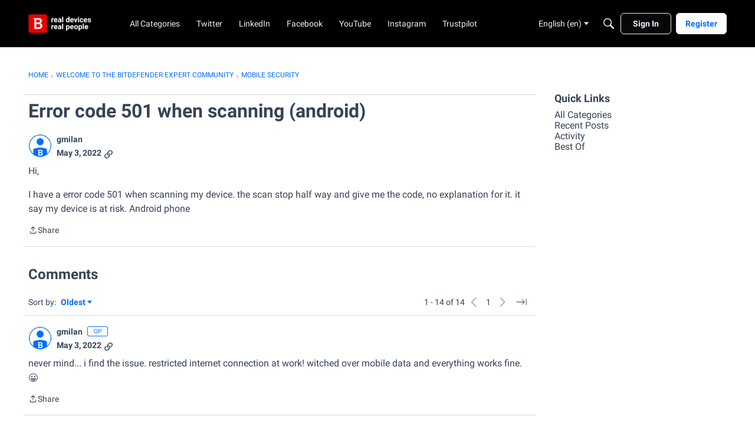

--- FILE ---
content_type: application/x-javascript
request_url: https://community.bitdefender.com/dist/v2/layouts/chunks/addons/knowledge/GuideOverviewAsset.Dge96qOd.min.js
body_size: 375
content:
import{r as u,j as e}from"../../../vendor/vendor/react-core.BgLhaSja.min.js";import{a as k,u as I,K as N}from"./KnowledgeBases.context.CzA_H3Db.min.js";import{c as A}from"./Articles.context.BA0FaeVk.min.js";import{N as y,E as D,a as j}from"./Navigation.BwgK1KF9.min.js";import{u as R,N as K}from"./Navigation.context.Co8CHY6e.min.js";import{N as h,K as p}from"./SiteNavContext.DZRpr4aH.min.js";import{L as v}from"../../../entries/layouts.VoFs29CL.min.js";import{H as E}from"../../HomeWidgetContainer.agMKjFdl.min.js";function O(o){const{activeRecord:a,navigationFlat:s,navigationFlatApiParams:n,containerOptions:r}=o,d=k().knowledgeBase,{knowledgeBaseID:w}=d,{query:{data:f,status:c,error:i}}=R(w,n,s),g=f??[],m=u.useMemo(()=>h.normalizeData(g),[g]),x=A();async function B(t){t.recordType===p.ARTICLE&&await x(t.recordID)}const C=u.useMemo(()=>{const t=p.CATEGORY+d.rootCategoryID;return K.selectChildren(m,t)},[m]);return c===v.LOADING?e.jsx(y,{}):c===v.ERROR?e.jsx(D,{message:i==null?void 0:i.message}):e.jsx(E,{options:r,children:e.jsx(j,{navigationItems:C,activeRecord:a,onItemHover:B,clickableCategoryLabels:!0})})}function S(o){const{knowledgeBase:a,knowledgeBaseApiParams:s,...n}=o,{knowledgeBaseID:r}=a,{query:{data:l}}=I(r,s,a);return e.jsx(N,{knowledgeBase:l,children:e.jsx(O,{...n})})}export{O as GuideOverviewAssetContents,S as default};


--- FILE ---
content_type: application/x-javascript
request_url: https://community.bitdefender.com/dist/v2/layouts/entries/addons/groups/layouts.DcZ2c5Tm.min.js
body_size: 2541
content:
const __vite__mapDeps=(i,m=__vite__mapDeps,d=(m.f||(m.f=["../../../chunks/addons/openapi-embed/layouts._xHqySZ2.css"])))=>i.map(i=>d[i]);
var f=Object.defineProperty;var _=(e,t,n)=>t in e?f(e,t,{enumerable:!0,configurable:!0,writable:!0,value:n}):e[t]=n;var u=(e,t,n)=>_(e,typeof t!="symbol"?t+"":t,n);import{l as C,R as L,c as y,d as R,u as b,e as S,s as g,L as o,f as d,g as N,i as w,j as O,p as U,k as $,m as G,n as x,_ as v,q as B}from"../../layouts.VoFs29CL.min.js";import{p as V,m as D}from"../../../vendor/vendor/redux.D4LK-I4W.min.js";import{p as h,A as j,q,r as m,j as I,R as F}from"../../../vendor/vendor/react-core.BgLhaSja.min.js";import"../../../chunks/addons/dashboard/UserProfiles.slice.Ddx2bUhO.min.js";import"../../../chunks/addons/dashboard/Table.variables.BgQKNOWp.min.js";import"../../../chunks/addons/dashboard/StackableTable.classes.4HuV2Vob.min.js";const l=C.actionCreatorFactory("@@events"),i=class i extends L{constructor(){super(...arguments);u(this,"getEventList",n=>{const r=y(i.getEventListACs,async()=>{const a=await this.api.get("/events",{params:{...n,expand:!0}}),s=R.parseHeaders(a.headers);return{events:a.data,pagination:s}})(n);return this.dispatch(r)});u(this,"getEventParentRecord",n=>{const r=y(i.getEventParentRecord,async()=>{if(n.parentRecordType==="category"){const a=await this.api.get(`/categories/${n.parentRecordID}`),{data:s}=a;return{name:s.name,breadcrumbs:s.breadcrumbs,parentRecordID:s.categoryID,parentRecordType:"category",url:s.url,description:s.description,bannerUrl:s.bannerUrl,iconUrl:s.iconUrl}}else{const a=await this.api.get(`/groups/${n.parentRecordID}`),{data:s}=a;return{name:s.name,breadcrumbs:s.breadcrumbs,parentRecordID:s.groupID,parentRecordType:"category",url:s.url,description:s.description,bannerUrl:s.bannerUrl,iconUrl:s.iconUrl}}})(n);return this.dispatch(r)});u(this,"clearDeleteStatus",this.bindDispatch(i.clearDeleteStatusAC));u(this,"deleteEvent",n=>{const r=y(i.deleteEvent_ACS,async()=>(await this.api.delete(`/events/${n}`)).data)({eventID:n});return this.dispatch(r)})}};u(i,"DEFAULT_LIMIT",30),u(i,"getEventListACs",l.async("GET_EVENT_LIST")),u(i,"getEventParentRecord",l.async("GET_EVENT_PARENT_RECORD")),u(i,"deleteEvent_ACS",l.async("DELETE_EVENT")),u(i,"clearDeleteStatusAC",l("CLEAR_DELETE_STATUS"));let c=i;function P(){return b(c)}const k={eventsLists:{},eventParentRecords:{},eventsByID:{},partipateStatusByEventID:{},deleteStatusesByID:{}},M=V(S.reducerWithInitialState(k).case(c.getEventListACs.started,(e,t)=>{const n=g(t);return e.eventsLists[n]={status:o.LOADING},e}).case(c.getEventListACs.done,(e,t)=>{const n=g(t.params);return e.eventsLists[n]={status:o.SUCCESS,data:t.result},e}).case(c.getEventListACs.failed,(e,t)=>{const n=g(t.params);return e.eventsLists[n].status=o.ERROR,e.eventsLists[n].error=t.error,e}).case(c.getEventParentRecord.started,(e,t)=>{const n=t.parentRecordType+t.parentRecordID;return e.eventParentRecords[n]={status:o.LOADING},e}).case(c.getEventParentRecord.done,(e,t)=>{const{params:n}=t,r=n.parentRecordType+n.parentRecordID;return e.eventParentRecords[r]={status:o.SUCCESS,data:t.result},e}).case(c.getEventParentRecord.failed,(e,t)=>{const{params:n}=t,r=n.parentRecordType+n.parentRecordID;return e.eventParentRecords[r].status=o.ERROR,e.eventParentRecords[r].error=t.error,e}).case(c.deleteEvent_ACS.started,(e,t)=>(e.deleteStatusesByID[t.eventID]={status:o.LOADING},e)).case(c.deleteEvent_ACS.done,(e,t)=>(e.deleteStatusesByID[t.params.eventID]={status:o.SUCCESS},e)).case(c.deleteEvent_ACS.failed,(e,t)=>(e.deleteStatusesByID[t.params.eventID]={status:o.ERROR,error:t.error},e)).case(c.clearDeleteStatusAC,(e,t)=>(e.deleteStatusesByID[t.eventID]={status:o.PENDING},e))),Q=30,p="/events",T={getEvent:async function(e,t){return(await d.get(`${p}/${e}`,{params:t})).data},postEvent:async function(e){return(await d.post(p,e)).data},getEditEvent:async function(e){return(await d.get(`${p}/${e}/edit`)).data},patchEvent:async function(e,t){return(await d.patch(`${p}/${e}`,t)).data},postEventAttendance:async function(e,t){return(await d.post(`${p}/${e}/participants`,{eventID:e,...t})).data},getEventAttendeesCsv:async function(e,t){var r;return(await d.get(`${p}/${e}/participants.csv`,{params:{...t,expand:!0,attending:(r=t.attending)==null?void 0:r.join(",")}})).data},getEventParticipantsByAttendanceType:async function(e,t,n){var s;const r=await d.get(n??`${p}/${e}/participants`,{params:{...t,expand:!0,limit:Q,attending:(s=t.attending)==null?void 0:s.join(",")}});return{eventID:e,attending:t.attending,participants:r.data,pagination:R.parseHeaders(r.headers)}},putNotifyUpdate:async function(e){await d.put(`${p}/${e}/notify-update`)}};function se(){return D(e=>e.events)}function re(e){const t=P(),n=g(e),r=D(s=>s.events.eventsLists[n]??{status:o.PENDING}),{status:a}=r;return m.useEffect(()=>{[o.PENDING].includes(a)&&t.getEventList(e)},[a,t,n]),r}function ae(e){const t=P(),{parentRecordID:n,parentRecordType:r}=e,a=D(E=>E.events.eventParentRecords[r+n]??{status:o.PENDING}),{status:s}=a;return m.useEffect(()=>{[o.PENDING].includes(s)&&t.getEventParentRecord({parentRecordID:n,parentRecordType:r})},[s,t,n,r]),a}function oe(e,t=T){const n=j(),{postEventAttendance:r}=t;return q({mutationKey:["postEventAttendance",{eventID:e}],mutationFn:async s=>await r(e,s),onSuccess:async()=>{await n.invalidateQueries(["getEvent",{eventID:e}]),await n.resetQueries(["getEventParticipantsByAttendanceType",{eventID:e}])},onError:s=>{throw new Error(s.message)}}).mutateAsync}function H(e,t,n){return h({queryKey:["getEvent",{eventID:e,apiParams:t}],initialData:n,keepPreviousData:!0,queryFn:async()=>await T.getEvent(e,t),retry:!1})}const A=F.createContext({event:{},invalidateEvent:()=>{}});function ce(){return m.useContext(A)}function K(e){const t=H(e.event.eventID,e.eventApiParams,e.event),n=t.data;return I.jsx(A.Provider,{value:{event:t.data??e.event,invalidateEvent:t.refetch},children:I.jsx(N,{recordType:"event",recordID:n.eventID,categoryID:n.parentRecordType==="group"?-1e4:n.parentRecordID,url:n.url,insertUserID:n.insertUserID,dateInserted:n.dateInserted,currentPage:e.initialPage,permissionsOverrides:n.permissions,children:e.children})})}function W(e,t=!0,n){return h({queryFn:async()=>(await d.get(`/groups/${e.groupID}`,{params:{}})).data,keepPreviousData:!0,queryKey:["fetchGroupByID",e],enabled:t,initialData:n})}const z=w("featureFlags.customLayout.event.Enabled",!1);z&&O(["/events/:eventID(\\d+)(-[^/]+)?/p:page(\\d+)","/events/:eventID(\\d+)(-[^/]+)?","/events/comment/:commentID(\\d+)"],e=>{const{location:t}=e,r=U(t.search.substring(1)).sort??null;if("commentID"in e.match.params){const a=parseInt(e.match.params.commentID);return{layoutViewType:"event",recordType:"comment",recordID:a,params:{commentID:a,sort:r}}}else{const a=parseInt(e.match.params.eventID),s=parseInt(e.match.params.page??"1");return{layoutViewType:"event",recordType:"event",recordID:a,params:{eventID:a,page:s,sort:r}}}});$("events",M);G("EventDetailsContextProvider",K);x({EventEventsWidget:()=>v(()=>import("../../../chunks/addons/groups/EventEventsWidget.9xxsTjgZ.min.js"),__vite__mapDeps([0]),import.meta.url),EventTitleAsset:()=>v(()=>import("../../../chunks/addons/groups/EventTitleAsset._2EpS6k-.min.js").then(e=>e.i),__vite__mapDeps([0]),import.meta.url),EventDetailsAsset:()=>v(()=>import("../../../chunks/addons/groups/EventDetailsAsset.8a0q1B7T.min.js"),__vite__mapDeps([0]),import.meta.url),EventDescriptionAsset:()=>v(()=>import("../../../chunks/addons/groups/EventDescriptionAsset.DsflVEiu.min.js"),__vite__mapDeps([0]),import.meta.url),EventParticipantsAsset:()=>v(()=>import("../../../chunks/addons/groups/EventParticipantsAsset.CtKZahH_.min.js"),__vite__mapDeps([0]),import.meta.url)});B.registerOptionalRecordData({key:"fetchGroupByID",fn:W});const ie=Object.freeze(Object.defineProperty({__proto__:null},Symbol.toStringTag,{value:"Module"}));export{T as E,se as a,ce as b,oe as c,c as d,re as e,ae as f,ie as l,P as u};


--- FILE ---
content_type: application/x-javascript
request_url: https://community.bitdefender.com/dist/v2/layouts/chunks/addons/vanilla/CommentEditor.D-9zMQic.min.js
body_size: 861
content:
import{i as s,r as i,j as e}from"../../../vendor/vendor/react-core.BgLhaSja.min.js";import{a1 as P,ci as w,c_ as I,cu as y,I as R,a4 as S,ae as T,ar as A,t as C,a9 as B,aX as D,c$ as M}from"../../../entries/layouts.VoFs29CL.min.js";const k=P(()=>({editorPostActions:s({display:"flex",alignItems:"center",justifyContent:"flex-end",width:"100%",gap:12,marginTop:12,flexWrap:"wrap"},"label:CommentEditor-classes-editorPostActions"),draftMessage:s({marginRight:"auto","@media (max-width: 600px)":{marginRight:"auto",marginLeft:"auto",flexBasis:"100%",textAlign:"end"}},"label:CommentEditor-classes-draftMessage"),draftIndicator:s({width:24,height:"100%",marginInlineEnd:8,transform:"translateY(2px)"},"label:CommentEditor-classes-draftIndicator"),previewDisablePointerEvents:s({pointerEvents:"none"},"label:CommentEditor-classes-previewDisablePointerEvents"),draftHeaderWrapper:s({display:"flex",alignItems:"baseline",justifyContent:"space-between",flexDirection:"column"},"label:CommentEditor-classes-draftHeaderWrapper"),title:s({flexShrink:0,marginBlockEnd:0},"label:CommentEditor-classes-title"),editorSpacing:s({marginBlockStart:12},"label:CommentEditor-classes-editorSpacing"),errorMessages:s({marginBlockStart:0,marginBlockEnd:16},"label:CommentEditor-classes-errorMessages")})),L=i.forwardRef(function(t,c){const{initialValue:d,value:a,onValueChange:m,onPublish:f,publishLoading:o,editorKey:h,draftLastSaved:u,className:b,postLabel:g,initialFormat:v,showConversionNotice:p,onConversionNoticeConfirm:j}=t,r=k.useAsHook(),l=i.useRef(null),x=i.useRef(null);return i.useImperativeHandle(c,()=>({focusCommentEditor:()=>{l.current?l.current.focusEditor():w("Editor ref not available")},formRef:x})),e.jsxs("form",{className:b,onSubmit:async n=>{n.preventDefault(),n.stopPropagation(),a&&M(a)&&f(a)},ref:x,children:[t.title&&e.jsx("div",{className:r.draftHeaderWrapper,children:t.title}),e.jsx(I,{ref:l,containerClasses:t.containerClasses,autoFocus:t.autoFocus,initialFormat:v,initialContent:d??a,onChange:n=>{m(n)},isPreview:t.isPreview,inEditorContent:e.jsx(e.Fragment,{children:u&&e.jsx("span",{className:r.draftIndicator,children:e.jsx(y,{label:e.jsx(S,{source:"Draft saved <0/>",c0:e.jsx(T,{timestamp:u.toUTCString(),mode:"relative"})}),children:e.jsx("span",{children:e.jsx(R,{icon:"data-checked"})})})})}),showConversionNotice:p,onConversionNoticeConfirm:j},h),e.jsxs("div",{className:r.editorPostActions,children:[t.tertiaryActions,e.jsx(A,{disabled:o||p,submit:!0,buttonType:B.PRIMARY,children:o?e.jsx(D,{}):g?C(g):C("Post Comment")})]})]})});export{L as C,k as c};


--- FILE ---
content_type: application/x-javascript
request_url: https://community.bitdefender.com/dist/v2/layouts/chunks/addons/vanilla/CommentEdit.i9WPmlri.min.js
body_size: 538
content:
import{r as o,q as E,j as t}from"../../../vendor/vendor/react-core.BgLhaSja.min.js";import{al as j,ci as v,t as a,ar as D,a9 as F}from"../../../entries/layouts.VoFs29CL.min.js";import{c as N,C as A}from"./CommentEditor.D-9zMQic.min.js";import{C as L}from"./CommentsApi.D58G9AyM.min.js";function I(e){const{comment:u,commentEdit:l}=e,C=N(),[d,f]=o.useState(),i=l.format,y=i!=="rich2"?u.body:l.body,[b,x]=o.useState(i!=="rich2"),{addToast:g}=j(),S=s=>s.hasOwnProperty("commentID"),c=E({mutationFn:async s=>{var h;const n=await L.patch(u.commentID,s).catch(r=>(v("Error updating comment",r),g({body:t.jsx(t.Fragment,{children:r.message?r.message:a("Something went wrong updating this comment.")}),dismissible:!0,autoDismiss:!1}),null));if(n){if(!S(n))return g({body:a("Your comment will appear after it is approved."),dismissible:!0,autoDismiss:!1}),n;f(void 0),e.onSuccess&&await((h=e.onSuccess)==null?void 0:h.call(e,n))}return n}}),m=o.useRef(null);o.useLayoutEffect(()=>{m.current&&m.current.focusCommentEditor()},[]);const w=async()=>{await c.mutateAsync({body:JSON.stringify(d),format:"rich2"})};return t.jsx(t.Fragment,{children:t.jsx(A,{className:C.editorSpacing,ref:m,title:t.jsx(t.Fragment,{}),editorKey:2,initialFormat:i,initialValue:y,value:d,onValueChange:f,postLabel:a("Save"),onPublish:async()=>{await w()},showConversionNotice:b,onConversionNoticeConfirm:()=>{x(!1)},publishLoading:c.isLoading,tertiaryActions:t.jsx(t.Fragment,{children:t.jsx(D,{onClick:()=>{var s;(s=e.onClose)==null||s.call(e)},disabled:c.isLoading,buttonType:F.STANDARD,children:a("Cancel")})}),autoFocus:!0})})}export{I as C};


--- FILE ---
content_type: application/x-javascript
request_url: https://community.bitdefender.com/dist/v2/layouts/chunks/addons/vanilla/CommentsBulkActionsContext.C-kqbDww.min.js
body_size: 3838
content:
import{j as P,r as d,R as ne,i as De}from"../../../vendor/vendor/react-core.BgLhaSja.min.js";import{bc as se,Y as oe,t as H,cg as Te,aw as b,a4 as ge,bW as Se,ch as Be,ci as ke,f as Ae,cj as Ie,al as we,ck as Re,cl as xe,i as Pe,cm as ve,cn as $e}from"../../../entries/layouts.VoFs29CL.min.js";import{f as Ee}from"../../vendor/lodash.CM-NTfHi.min.js";import{C as te}from"./CommentsApi.D58G9AyM.min.js";function be(r){const{selectedIDs:c,categoryID:A,handleBulkSplit:y,handleBulkDelete:k,handleSelectionClear:x,additionalBulkActions:p,setAction:I}=r,{hasPermission:w}=se(),m=w("discussions.add",{resourceType:"category",resourceID:A,mode:oe.RESOURCE_IF_JUNCTION})||w("curation.manage"),a=p==null?void 0:p.map(i=>({action:i.action,notAllowed:!w(i.permission),handler:()=>I==null?void 0:I(i.action),notAllowedMessage:H(i.notAllowedMessage)}));return P.jsx(Te,{handleSelectionClear:x,selectionMessage:P.jsx(ge,{source:"You have selected <0/> comments.",c0:c.length}),bulkActionsButtons:[{action:b.SPLIT,notAllowed:!m,handler:y,notAllowedMessage:H("You don't have required permission to split selected comments.")},{action:b.DELETE,notAllowed:!w("comments.delete"),handler:k,notAllowedMessage:H("You don't have required permission to delete selected comments.")},...a||[]]})}function Ne(r){const{selectableCommentIDs:c,checkedCommentIDs:A,addCheckedCommentsByIDs:y,removeCheckedCommentsByIDs:k}=r,x=c.length>0&&Ee(c,A).length===c.length;return P.jsx(Se,{label:H("Select All"),hideLabel:!0,checked:x,disabled:(c==null?void 0:c.length)===0,className:r.className,onChange:p=>{p.target.checked?y(c):k(c)}})}const B=r=>r.type==="comment",G=r=>r.type==="hole",re=r=>r.type==="reply",Le=r=>r.filter((c,A,y)=>{if(B(c))return y.findIndex(k=>{if(B(c)&&B(k))return k.commentID===c.commentID})===A;if(G(c)||re(c))return!0}),Oe=r=>r.type==="comment"?r.commentID:r.type==="hole"?r.holeID:r.replyID,ce=ne.createContext({threadDepthLimit:1,threadStructure:[],commentsByID:{},getComment:()=>{},updateComment:()=>{},updateCommentList:()=>{},addToThread:async()=>{},collapseThreadAtPath:async()=>{},lastChildRefsByID:{},addLastChildRefID:()=>{},currentReplyFormRef:void 0,showReplyForm:()=>{},switchReplyForm:()=>{},addReplyToThread:()=>{},removeReplyFromThread:()=>{},showOPTag:void 0,authorBadges:void 0,constructReplyFromComment:()=>({}),collapsedThreadPartialsByPath:void 0,selectableCommentIDs:[],onMutateSuccess:void 0});function Me(){return d.useContext(ce)}const He=d.memo(function(c){const{children:A,threadDepthLimit:y=3,showOPTag:k,authorBadges:x,commentApiParams:p,CommentActionsComponent:I,onMutateSuccess:w}=c,[m,a]=d.useState(c.threadStructure),[i,N]=d.useState({}),[D,T]=d.useState(c.commentsByID),[L,_]=d.useState({}),v=(e,n,t)=>e.type==="hole"?{...e,holeID:`${n}-${e.offset}`,path:t}:e.type==="comment"&&e.children?{...e,path:!t&&e.depth===1?e.commentID:`${t}.${e.commentID}`,children:e.children.map(s=>{const o=t?`${t}.${s.parentCommentID}`:s.parentCommentID;return v(s,e.commentID,o)})}:e;d.useEffect(()=>{const e=c.threadStructure.map(n=>v(n,null));a(e)},[c.threadStructure]),d.useEffect(()=>{T(e=>({...e,...c.commentsByID}))},[c.commentsByID]);const E=e=>D==null?void 0:D[e],M=async(e,n)=>{if(n)T(t=>e in t?{...t,[e]:{...t[e],...n}}:{...t,[e]:n});else try{const t={expand:(p==null?void 0:p.expand)??[],quoteParent:!1},s=await te.get(e,t);T(o=>({...o,[e]:{...o[e],...s}}))}catch{const s={...D};delete s[e],T(s);const o=J(m,[e]);a(o)}},F=async(e,n)=>{const t={expand:(p==null?void 0:p.expand)??[]},s={...D};let o=[...m];const S=n.bulkAction===b.SPLIT||n.bulkAction===b.DELETE&&n.deleteMethod===Be.FULL?[]:await te.getList(e,t);S.length>0?(S.forEach(h=>{s[h.commentID]&&(s[h.commentID]={...s[h.commentID],...h})}),T(s)):(e.forEach(h=>{delete s[h]}),o=J(o,e),T(s),a(o))},W=async e=>(await Ae(e)).data,C=e=>{const{path:n,initialThreadStructure:t,partial:s,initialPath:o,replace:u=!1,preserveHoles:S=!1,preserveReply:h=!0,type:U="append"}=e,fe=["comment",...h?["reply"]:[],...S?["hole"]:[]].flat();let j=`${n}`.split(".");return t.map(f=>{var Z;if(j.length>0&&B(f)&&String(f.commentID)==j[0]){if(j.shift(),j.length>0)return f.children=C({...e,initialThreadStructure:f.children??[],path:j.join("."),initialPath:o??n}),f;if(!u){const K=[((Z=f.children)==null?void 0:Z.filter(z=>fe.includes(z.type)))??[]];U==="append"?K.push(s):K.unshift(s);const Ce=Le(K.flat()).map(z=>v(z,f.commentID,o??n));return f.children=Ce,f}return f.children=s.map(ee=>v(ee,f.commentID,o??n)),f}return f})},Y=async(e,n)=>{if(n){let t;i[n]?t={threadStructure:i[n],commentsByID:{}}:(t=await W(e).catch(o=>{throw o}),T(o=>({...o,...t.commentsByID})));const s=C({path:n,initialThreadStructure:m,partial:t.threadStructure});a(s)}else ke("No path provided to updateThread")},l=(e,n)=>{let t=e,s;return n.forEach(o=>{const u=B(o),S=u?`${o==null?void 0:o.commentID}`==t[0]:!1;u&&S&&(t.length>1?(t.shift(),t.length>0&&o.children?s=l(t,o.children):s=o.children):(t.shift(),s=B(o)?o.children:[]))}),s},$=(e,n)=>{const t=C({path:e,initialThreadStructure:m,partial:n,replace:!0});a(t)},O=e=>e.reduce((n,t)=>{const s=B(t),o=G(t);if(s){const u=D[t.commentID].insertUser,S=O(t.children??[]),h=n.some(U=>U.userID===u.userID);if(u&&!h)return[...n,u,S].flat()}return o?[...n,...t.insertUsers]:n},[])??[],Q=e=>e.reduce((n,t)=>{const s=B(t),o=G(t);return s?n+1+Q(t.children??[]):o?n+t.countAllComments:n},0),ae=(e,n)=>{const t=O(e),s=Q(e);return{type:"hole",parentCommentID:e[0].parentCommentID,depth:e[0].depth+1,offset:0,insertUsers:t.slice(0,5),countAllComments:s,countAllInsertUsers:t.length,apiUrl:n,path:n}},ie=async e=>new Promise(n=>{let t=`${e}`.split(".");const s=l(t,m),o=s==null?void 0:s.find(u=>u.type==="reply");if(s){N(h=>({...h,[e]:s.filter(U=>U.type!=="reply")}));const u=ae(s,e);$(e,o?[o,u]:[u])}n()}),ue=(e,n)=>{_(t=>({...t,[e]:n}))},V=e=>({type:"reply",parentCommentID:e.commentID,depth:e.depth+1,path:String(e.path),replyID:`reply-${e.commentID}`,replyingTo:D[e.commentID].insertUser.name}),g=d.useRef(null),X=(e,n)=>{const t=String(e.path);if(!!!g.current||g.current&&g.current.replyID==`reply-${e.commentID}`){const o=[V(e)];return re(o[0])&&(g.current=o[0]),C({path:t,initialThreadStructure:n,partial:o,preserveHoles:!0,type:"prepend"})}return n},q=(e,n,t=!0)=>{const s=`${e.path}`.split("."),o=l(s,n);if(o){const u=o.filter(h=>h.type!=="reply"),S=C({path:`${e.path}`,initialThreadStructure:n,partial:u,replace:!0});return t&&(g.current=null),S}return n},de=e=>{var n;if(!((n=e.children)!=null&&n.some(t=>t.type==="reply"))){const t=X(e,m);a(t)}},me=e=>{if(g.current&&g.current.replyID!==`reply-${e.commentID}`){const n=q(g.current,m),t=X(e,n);a(t)}},pe=(e,n=!0)=>{const t=q(e,m,n);a(t)},he=(e,n,t=!1)=>{const s={type:"comment",parentCommentID:e.parentCommentID,depth:e.depth,commentID:n.commentID,path:`${e.path}.${n.commentID}`};let o=C({path:`${e.path}`,initialThreadStructure:m,partial:[s],type:"prepend",replace:!1,preserveHoles:!0,preserveReply:!1});!t&&g.current&&(o=q(g.current,o)),M(n.commentID,n),a(o)},ye=d.useMemo(()=>{const e=[];function n(t){t.forEach(s=>{B(s)&&(e.push(s.commentID),s.children&&n(s.children))})}return n(m),e},[m]),J=(e,n)=>e.filter(t=>B(t)&&n.includes(t.commentID)?!1:(B(t)&&t.children&&t.children.length>0&&(t.children=J(t.children,n)),!0));return P.jsx(ce.Provider,{value:{threadDepthLimit:y,threadStructure:m,commentsByID:D,getComment:E,addToThread:Y,collapseThreadAtPath:ie,updateComment:M,updateCommentList:F,lastChildRefsByID:L,addLastChildRefID:ue,currentReplyFormRef:g,showReplyForm:de,switchReplyForm:me,addReplyToThread:he,removeReplyFromThread:pe,showOPTag:k,authorBadges:x,constructReplyFromComment:V,collapsedThreadPartialsByPath:i,selectableCommentIDs:ye,CommentActionsComponent:I,onMutateSuccess:w},children:A})}),le=ne.createContext({checkedCommentIDs:[],discussionID:void 0,addCheckedCommentsByIDs:()=>{},removeCheckedCommentsByIDs:()=>{},optionalPostTypes:[],canUseAdminCheckboxes:!1,handleMutateSuccess:async()=>{}});function We(){return d.useContext(le)}R.postTypes=[];R.registerPostType=r=>{R.postTypes.push(r)};R.additionalBulkActions=[];R.registerBulkAction=r=>{R.additionalBulkActions.push(r)};function R(r){const{children:c,setSelectAllCommentsCheckbox:A}=r,y=Ie(),{addToast:k,removeToast:x,updateToast:p}=we(),I=Re(),{selectableCommentIDs:w,updateCommentList:m}=Me(),a=`${y.recordType}/${y.recordID}`,[i,N]=xe(`${I==null?void 0:I.userID}_checkedCommentIDs_${a}`,[]),{hasPermission:D}=se(),T=y.recordType==="discussion"&&Pe("ui.useAdminCheckboxes",!1)&&(D(["comments.edit","comments.delete"],{resourceType:"category",resourceID:y.categoryID,mode:oe.RESOURCE_IF_JUNCTION})||D("community.moderate"));d.useEffect(()=>{if(T){const l={selectableCommentIDs:r.selectableCommentIDs??w,checkedCommentIDs:i,addCheckedCommentsByIDs:M,removeCheckedCommentsByIDs:F,className:De({"&&":{marginBottom:6}},"label:CommentsBulkActionsContext-className")};A(P.jsx(Ne,{...l}))}},[T,w,i]);const[L,_]=d.useState({}),[v,E]=d.useState(null),M=l=>{N([...new Set([...i,...Array.isArray(l)?l:[l]])])},F=l=>{N($=>$.filter(O=>!(Array.isArray(l)?l:[l]).includes(O)))},W=()=>{N([])},C=d.useMemo(()=>i.length>0?P.jsx(be,{selectedIDs:i,handleSelectionClear:W,handleBulkDelete:()=>E(b.DELETE),handleBulkSplit:()=>E(b.SPLIT),categoryID:y.categoryID,additionalBulkActions:R.additionalBulkActions,setAction:E}):null,[i]);d.useEffect(()=>{const l=L[`action_${a}`];C&&!l?_({[`action_${a}`]:k({persistent:!0,body:C,className:ve().bulkActionsToast})}):p(l,{body:C}),!C&&l&&(x(l),_($=>({...$,[`action_${a}`]:null})))},[C,a]),d.useEffect(()=>()=>{x(L[`action_${a}`])},[L]);const Y=async l=>{await new Promise($=>setTimeout($,100)),r.onBulkMutateSuccess?await r.onBulkMutateSuccess():await m(i,{bulkAction:v,deleteMethod:l}),F(i)};return P.jsxs(le.Provider,{value:{checkedCommentIDs:i,addCheckedCommentsByIDs:M,removeCheckedCommentsByIDs:F,optionalPostTypes:R.postTypes,canUseAdminCheckboxes:T,handleMutateSuccess:Y},children:[P.jsx($e,{action:v,setAction:E,recordType:"comment",additionalBulkActions:R.additionalBulkActions}),c]})}export{R as C,He as N,We as a,G as b,Oe as g,re as i,Me as u};


--- FILE ---
content_type: application/x-javascript
request_url: https://community.bitdefender.com/dist/v2/layouts/chunks/addons/vanilla/CommentThreadAsset.nested.I-tUNziS.min.js
body_size: 8635
content:
import{x as Ee,r as c,j as e,i as O,o as $e,l as J,q as _e}from"../../../vendor/vendor/react-core.BgLhaSja.min.js";import{cx as Ye,bc as Re,cj as se,aT as Ie,aU as Qe,t as j,cS as me,fu as Pe,Y as Ae,c7 as qe,fp as Ke,X as Xe,a1 as Ge,ai as q,aj as K,I as ge,fv as Oe,fw as I,fx as Le,fy as Te,fz as Me,aX as fe,cL as De,al as Je,cA as ke,aV as Ze,cH as xe,am as et,fq as le,fr as tt,fa as st,fs as ot,fA as at,ar as Ce,a9 as ye,ci as nt,dM as Be,a4 as de,a3 as rt,cM as it,aF as ct,O as lt,Q as mt,bg as dt,aS as ut,cT as ht,fm as Ue,fB as we,b$ as ft,co as Ct,fC as yt,cW as bt,an as pt,cZ as be,ao as gt,aa as xt,ab as It,cz as Tt,c6 as Dt}from"../../../entries/layouts.VoFs29CL.min.js";import{u as wt,a as jt}from"./Comments.hooks.aueG_Cbm.min.js";import{z as ae}from"../../vendor/lodash.CM-NTfHi.min.js";import{C as Fe,u as ne,i as Nt,b as Pt,g as St,N as vt}from"./CommentsBulkActionsContext.C-kqbDww.min.js";import{C as ue}from"./DeleteCommentsForm.CkTrBOhn.min.js";import{C as Se}from"./CommentsApi.D58G9AyM.min.js";import{c as Et,C as Rt}from"./CommentEditor.D-9zMQic.min.js";import{M as At}from"../../MentionsContext.D-XWdIEW.min.js";import{H as Ot}from"../../HomeWidgetContainer.agMKjFdl.min.js";import{L as Lt}from"../../List.OA4_3MeV.min.js";function Ve(s){const t=Ye(),{hasPermission:n}=Re(),a=se(),r={resourceType:"category",resourceID:a.categoryID,mode:Ae.RESOURCE_IF_JUNCTION},{getCalcedHashOffset:d}=Ie(),o=Ee().hash;c.useLayoutEffect(()=>{Qe(d())},[o]);const C=s.renderTitle??!0,x=a.recordType==="event"?j("event"):j("post");return e.jsxs(Ot,{className:O({"&&":{marginTop:0}},"label:CommentThreadAsset-common-recordTerm"),depth:2,title:C?e.jsxs(e.Fragment,{children:[e.jsx("span",{children:s.title??j("Comments")})," ",a.closed&&e.jsx(Ke,{className:t.closedTag,preset:Xe.GREYSCALE,children:j("Closed")})]}):void 0,description:s.description,subtitle:s.subtitle,options:{...s.containerOptions,isGrid:!1},extraHeader:s.hasComments&&e.jsxs(qe,{condition:!!s.selectAllCommentsCheckbox,className:t.topPagerWrapper,children:[!!s.selectAllCommentsCheckbox&&s.selectAllCommentsCheckbox,s.topPager]}),children:[s.hasComments?e.jsx(Lt,{options:{itemBox:{borderType:me.SEPARATOR}},children:s.children}):e.jsx("em",{children:Pe.sprintf(n("comments.add",r)?j("Add a comment to this %s."):j("No comments on this %s."),x)}),a.closed&&e.jsx("div",{className:O({marginTop:8,marginBottom:8},"label:CommentThreadAsset-common-borderType"),children:Pe.sprintf(j("This %s has been closed."),x)}),s.bottomPager]})}const Mt=Ge(()=>{const s=q(),t=O({fontSize:s.fonts.size.small,fontWeight:s.fonts.weights.semiBold,color:s.mainColors.primary.toString(),display:"flex",gap:"1em",textTransform:"uppercase"},"label:NewCommentIndicator-styles-root"),n=O({position:"relative",top:"0.3em"},"label:NewCommentIndicator-styles-icon"),a={content:'""',position:"absolute",left:"50%",transform:"translateX(-50%)",width:"35%",height:"3px",borderTopLeftRadius:"10px",borderTopRightRadius:"10px"},r=O({flexGrow:1,display:"inline-block",borderTop:`1px solid ${s.mainColors.primary.toString()}`,marginTop:"0.9em",position:"relative"},"label:NewCommentIndicator-styles-separator"),d=O({boxShadow:`${K.colorOut(q().mainColors.primary.fade(.1))} 0px -4px 3px 0px`,"&::after":{...a,top:"-3px",background:K.colorOut(q().mainColors.primary.fade(.1)),boxShadow:`${K.colorOut(q().mainColors.primary.fade(.1))} 0px -5px 12px 3px`}},"label:NewCommentIndicator-styles-separatorUp"),o=O({boxShadow:`inset ${K.colorOut(q().mainColors.primary.fade(.1))} 0px 4px 3px 0px`,"&::after":{...a,background:K.colorOut(q().mainColors.primary.fade(.1)),boxShadow:`${K.colorOut(q().mainColors.primary.fade(.1))} 0px 5px 12px 3px`}},"label:NewCommentIndicator-styles-separatorDown");return $e({".hide-top-border:before":{borderTop:"none !important"},".hide-bottom-border:after":{borderBottom:"none !important"}}),{root:t,icon:n,separator:r,separatorUp:d,separatorDown:o}});function he(s){const{direction:t="up"}=s,n=Mt(),a=t==="up"?"move-up":"move-down";return e.jsxs("div",{className:J(n.root),children:[e.jsx("span",{className:J(n.separator,t==="up"?n.separatorUp:n.separatorDown)}),e.jsxs("span",{children:[e.jsx(ge,{icon:a,size:"compact",className:n.icon}),j("New comments since last visit")]}),e.jsx("span",{className:J(n.separator,t==="up"?n.separatorUp:n.separatorDown)})]})}function pe(s,t,n){if(t!==I.OLDEST&&t!==I.NEWEST||!s||s.length===0||!n)return s;let a=null;if(t===I.OLDEST){for(const r of s)if(r.dateInserted&&r.dateInserted>n){a=r;break}}else if(t===I.NEWEST)for(let r=s.length-1;r>=0;r--){const d=s[r];if(d.dateInserted&&d.dateInserted>n){a=d;break}}return s.map(r=>({...r,isNewest:r.commentID===(a==null?void 0:a.commentID)}))}function Zt(s){var S,M,F,k;const{dispatchAnalyticsEvent:t}=Oe(),{comments:n,CommentActionsComponent:a}=s,[r,d]=c.useState(s.apiParams),o=r.sort??s.defaultSort??I.OLDEST,[C,x]=c.useState(),H=se(),{url:T,setCurrentPage:y,dateLastViewed:i}=H,m=ae(r,s.apiParams)?n:void 0,[E,W]=c.useState(!!m),{query:u,invalidate:_}=wt(r,E?m:void 0,!0,async()=>{W(!1)}),{data:Y,isSuccess:N}=u??{};c.useEffect(()=>{E||N&&t()},[Y,N]);async function b(){await _(),W(!1)}const{topPager:R,bottomPager:l}=Le(u.data,T,s.defaultSort??I.OLDEST,r.sort,r.page,h=>{d(f=>({...f,sort:h}))},h=>{d(f=>({...f,page:h})),y(h)}),z=(((M=(S=u==null?void 0:u.data)==null?void 0:S.data)==null?void 0:M.length)??0)>0,L=Te();c.useRef(null);const{getCalcedHashOffset:P}=Ie(),p=c.useRef(!1);return c.useEffect(()=>{var h;if((h=u.data)!=null&&h.data&&i&&!p.current){const g=pe(u.data.data,o,i).find(v=>v.isNewest);g&&g.insertUserID!==L&&(p.current=!0,setTimeout(()=>{const v=document.getElementById(`Comment_${g.commentID}`);if(v){const B=P();Me(v,B+50)}},200))}},[u.data,i,o,L]),e.jsxs(Ve,{...s,topPager:R,bottomPager:l,hasComments:z,selectAllCommentsCheckbox:C,children:[u.isLoading&&e.jsx("div",{style:{display:"flex",width:"100%",padding:16},children:e.jsx(fe,{className:O({transform:"scale(2)"},"label:CommentThreadAsset-flat-padding")})}),u.error&&e.jsx(De,{errors:[u.error]}),e.jsx(Fe,{setSelectAllCommentsCheckbox:x,onBulkMutateSuccess:b,selectableCommentIDs:(F=u.data)==null?void 0:F.data.map(h=>h.commentID),children:((k=u.data)==null?void 0:k.data)&&pe(u.data.data,o,i).map((h,f)=>{const g=pe(u.data.data,o,i),v=f>0?g[f-1]:null,B=f<g.length-1?g[f+1]:null,X=h.isNewest&&o===I.OLDEST&&h.insertUserID!==L,Z=h.isNewest&&o===I.NEWEST&&h.insertUserID!==L,ee=(v==null?void 0:v.isNewest)&&o===I.NEWEST&&v.insertUserID!==L,te=(B==null?void 0:B.isNewest)&&o===I.OLDEST&&B.insertUserID!==L,G=J(X&&"hide-top-border",Z&&"hide-bottom-border",ee&&"hide-top-border",te&&"hide-bottom-border");return e.jsxs(c.Fragment,{children:[X&&e.jsx(he,{direction:"down"}),e.jsx(ue,{comment:h,onMutateSuccess:b,actions:a?e.jsx(a,{comment:h,onMutateSuccess:b}):void 0,showOPTag:s.showOPTag,isPreview:s.isPreview,authorBadges:s.authorBadges,className:G}),Z&&e.jsx(he,{direction:"up"})]},h.commentID)})})]})}const He=c.forwardRef(function(t,n){var te,G,D,re;const a=se(),{addToast:r}=Je(),[d,o]=c.useState(new Date().getTime()),[C,x]=c.useState(null),[H,T]=c.useState(null),y=Et(),{draftID:i,draft:m,updateDraft:E,removeDraft:W,enableAutosave:u,disableAutosave:_,autosaveEnabled:Y}=ke(),{addReplyToThread:N,removeReplyFromThread:b,constructReplyFromComment:R}=ne(),l=Nt(t.threadItem)?t.threadItem:R(t.threadItem),z=(te=m==null?void 0:m.attributes)==null?void 0:te.draftMeta,L=!!z&&xe(z),P=!L,p={format:"rich2",body:le},{values:S,setValues:M,submitForm:F,setFieldValue:k}=Ze({initialValues:{...p,...i&&m&&m.recordType===st.COMMENT&&L&&{...p,format:m.attributes.format,body:(m&&m.attributes.format==="rich2"&&typeof m.attributes.body=="string"?et(m.attributes.body):m.attributes.body)??p.body}},onSubmit:async V=>{const{body:U}=V;if(U&&l.parentCommentID&&!ae(U,le)){const A=tt({...V,parentRecordType:a.recordType,parentRecordID:a.recordID,commentPath:l.path,commentParentID:l.parentCommentID});A&&E(A)}},enableReinitialize:!0}),h=((G=S.format)==null?void 0:G.toLowerCase())!=="rich2";async function f(V){const U=Y;M({...S,body:V}),U&&u(),await F()}c.useEffect(()=>{h&&_()},[h]);const[g,v]=c.useState(!1),B=ot(S.body,1200);c.useEffect(()=>{i&&m&&!P&&ae(S.body,le)&&v(!0)},[B]);const X=V=>V.hasOwnProperty("commentID"),Z=_e({mutationKey:["postComment",a.recordType,a.recordID,l==null?void 0:l.parentCommentID],mutationFn:async V=>{var A;x(null),T(null);const U=at(V);if(U){const oe=await Se.post({format:"rich2",parentRecordType:a.recordType,parentRecordID:a.recordID,...i&&{draftID:i},body:U,parentCommentID:`${l==null?void 0:l.parentCommentID}`});if(!X(oe))return r({body:j("Your comment will appear after it is approved."),dismissible:!0,autoDismiss:!1}),oe;const ie=await Se.get(oe.commentID,{expand:["reactions"],quoteParent:!1});return N(l,ie,!!t.skipReplyThreadItem),(A=t.onSuccess)==null||A.call(t),ie}}}),ee=()=>{var U;_(),W()&&((U=t.onCancel)==null||U.call(t)),b(l),v(!1),u()};return e.jsxs(At,{recordID:a.recordID,recordType:a.recordType,children:[e.jsx(Rt,{ref:n,title:e.jsxs(e.Fragment,{children:[t.title??e.jsx(Be,{title:e.jsx(de,{source:"Replying to <0/>",c0:l.replyingTo})}),C&&H&&e.jsx(rt,{className:y.errorMessages,type:"error",stringContents:C.message,icon:e.jsx(it,{}),contents:e.jsx(De,{errors:H})})]}),className:t.className,editorKey:d,initialFormat:(D=m==null?void 0:m.attributes)==null?void 0:D.format,showConversionNotice:h,onConversionNoticeConfirm:async()=>{await k("format","rich2"),await F(),u()},value:S.body,onValueChange:f,onPublish:async V=>{var U;_();try{await Z.mutateAsync(V),W(!0)}catch(A){nt("Error posting comment",A),x(A),T(((U=A==null?void 0:A.errors)==null?void 0:U.body)??null),r({body:e.jsx(e.Fragment,{children:A.message?A.message:j("Something went wrong posting your comment.")}),dismissible:!0,autoDismiss:!1})}u()},publishLoading:Z.isLoading,tertiaryActions:e.jsx(e.Fragment,{children:e.jsx(Ce,{onClick:()=>{ee()},buttonType:ye.TEXT_PRIMARY,disabled:ae(S.body,le)||S.body!==B,children:j("Discard Reply")})}),postLabel:j("Post Comment Reply"),containerClasses:t.editorContainerClasses,draftLastSaved:(re=m==null?void 0:m.attributes)!=null&&re.lastSaved?new Date(m.attributes.lastSaved):void 0}),e.jsx(ct,{title:l.replyingTo?e.jsx(de,{source:"Discard reply to <0/>",c0:l.replyingTo}):j("Discard Reply"),isVisible:g,onCancel:()=>{o(new Date().getTime()),v(!1)},onConfirm:()=>{ee()},confirmTitle:j("Delete Draft"),cancelTitle:j("Restore"),children:j("You have an empty draft saved. Do you want to delete it?")})]})}),kt=()=>{const s=q(),t=O({background:"#F1F1F1"},"label:CommentThreadMobileReply-modalRoot"),n=O({paddingInline:s.spacer.panelComponent,display:"grid",gridTemplateColumns:"1fr",gridTemplateRows:"40px auto auto 50vh"},"label:CommentThreadMobileReply-modalLayout"),a=O({display:"grid",gridTemplateColumns:"32px 1fr",alignItems:"center",marginInlineStart:-s.spacer.panelComponent,"& svg":{transform:"scale(.75)"}},"label:CommentThreadMobileReply-header"),r=O({position:"relative",background:K.colorOut(s.elementaryColors.white),paddingInline:s.spacer.panelComponent,borderRadius:8,marginBottom:16},"label:CommentThreadMobileReply-commentWrapper"),d=O({"--expanded":"calc(45dvh - (40px + 150px))","--collapsed":"100px",background:K.colorOut(s.elementaryColors.white),minHeight:"var(--collapsed)",maxHeight:"var(--expanded)",overflowX:"hidden",overflowY:"auto",height:"var(--expanded)","& .collapsed":{height:"var(--collapsed)"}},"label:CommentThreadMobileReply-editorContainer"),o=O({display:"flex",justifyContent:"center",alignItems:"center",fontSize:16,paddingInline:s.spacer.panelComponent,textAlign:"center",textWrap:"pretty",lineHeight:1.25,color:K.colorOut(s.elementaryColors.almostBlack)},"label:CommentThreadMobileReply-behindKeyboard");return{modalRoot:t,modalLayout:n,header:a,commentWrapper:r,editorContainer:d,behindKeyboard:o,title:O({flexShrink:0,marginBlockEnd:0},"label:CommentThreadMobileReply-title")}};function Bt(s){const{getComment:t}=ne(),n=kt(),a=t(s.threadItem.commentID),r=c.useRef(null),d=()=>{var o;(o=r.current)==null||o.focusCommentEditor()};return c.useEffect(()=>{var o;(o=r.current)==null||o.focusCommentEditor()},[]),e.jsx(lt,{isVisible:s.visibility,exitHandler:()=>{},size:mt.FULL_SCREEN,titleID:"mobile-reply",className:n.modalRoot,children:e.jsxs("section",{className:n.modalLayout,children:[e.jsxs("div",{className:n.header,children:[e.jsx(Ce,{buttonType:ye.ICON,onClick:()=>s.onVisibilityChange(!1),children:e.jsx(dt,{})}),e.jsx(ut,{renderAsDepth:3,children:e.jsx(de,{source:"Posting reply to <0/>",c0:a==null?void 0:a.insertUser.name})})]}),e.jsx("div",{className:n.commentWrapper,children:a&&e.jsx(ht,{maxHeight:100,onToggle:()=>d(),children:e.jsx(ue,{comment:a,readOnly:!0})})}),e.jsx("div",{children:e.jsx(He,{title:e.jsx(Be,{classNames:n.title,depth:3,title:"Your comment"}),editorContainerClasses:n.editorContainer,threadItem:s.threadItem,ref:r,onSuccess:()=>s.onVisibilityChange(!1),onCancel:()=>{s.onVisibilityChange(!1)},skipReplyThreadItem:!0})}),e.jsx("div",{className:n.behindKeyboard,children:e.jsx("p",{children:j("Looks like your keyboard is collapsed, tap on 'Post Comment Reply' to post your comment or tap anywhere in the comment box to bring your keyboard back up.")})})]})})}const Ut=c.memo(function(t){var je;const{hash:n}=Ee(),{threadItem:a}=t,[r,d]=c.useState(!1),{getComment:o,updateComment:C,addToThread:x,collapseThreadAtPath:H,lastChildRefsByID:T,threadDepthLimit:y,currentReplyFormRef:i,showReplyForm:m,switchReplyForm:E,CommentActionsComponent:W,onMutateSuccess:u,constructReplyFromComment:_,removeReplyFromThread:Y}=ne(),{hasPermission:N}=Re(),b=o(t.threadItem.commentID),R=se(),l={mode:Ae.RESOURCE_IF_JUNCTION,resourceType:b==null?void 0:b.parentRecordType,resourceID:(b==null?void 0:b.parentRecordID)??null},z=N("comments.add",l),L=N("discussions.close",l),P=R.closed?L:z,{draftToRemove:p,setDraftToRemove:S}=Ue(),M=we(),F=c.useRef(null),k=ft(F),[h,f]=c.useState(!1),g=c.useCallback(()=>{var Q,Ne;let w=100;if((Q=T[a.commentID])!=null&&Q.current){const ce=(Ne=T[a.commentID].current)==null?void 0:Ne.getBoundingClientRect();ce!=null&&ce.height&&(w=ce.height+50)}const $=Math.ceil((k==null?void 0:k.height)-w);return $<0?12:$+4},[k.height,T,a.commentID]),B=t.threadItem.children&&t.threadItem.children.some(w=>w.type==="hole")&&((je=t.threadItem.children)==null?void 0:je.length)===1,X=B?e.jsx(ge,{icon:"filter-add"}):e.jsx(ge,{icon:"filter-remove"}),Z=()=>{var w;if(d(!0),B){const $=(w=t.threadItem.children)==null?void 0:w.find(Q=>Q.type==="hole");$&&Pt($)&&x($.apiUrl,$.path).then(()=>d(!1))}else H(t.threadItem.path).then(()=>d(!1))},ee=Ct(),[te,G]=c.useState(!1),{draft:D,removeDraft:re}=ke(),V=()=>{var w,$,Q;return D&&(w=D==null?void 0:D.attributes)!=null&&w.draftMeta&&xe(D==null?void 0:D.attributes.draftMeta)?((Q=($=D==null?void 0:D.attributes)==null?void 0:$.draftMeta)==null?void 0:Q.commentParentID)===t.threadItem.commentID:!1},U=()=>{const w=V();ee?D&&!w?f(!0):G(!0):!D&&!(i!=null&&i.current)?m(t.threadItem):D?w?E(t.threadItem):f(!0):E(t.threadItem)};c.useEffect(()=>{t.threadItem.hasOwnProperty("path")&&V()&&m(t.threadItem)},[t.threadItem]),c.useEffect(()=>{var w,$,Q;p&&((w=p==null?void 0:p.attributes)!=null&&w.draftMeta)&&xe(p.attributes.draftMeta)&&((Q=($=p==null?void 0:p.attributes)==null?void 0:$.draftMeta)==null?void 0:Q.commentParentID)===t.threadItem.commentID&&(ee?G(!1):Y(_(t.threadItem),!0),S(null))},[p]);const A={boxOptions:{borderType:me.NONE},showOPTag:t.showOPTag,authorBadges:t.authorBadges,isPreview:t.isPreview,...t.threadItem.depth<=y&&P&&{onReply:()=>U()},onMutateSuccess:async()=>{C(t.threadItem.commentID),await(u==null?void 0:u())},actions:b&&W?e.jsx(W,{comment:b,onMutateSuccess:async()=>{C(t.threadItem.commentID),await(u==null?void 0:u())}}):void 0},oe=t.threadItem.children&&t.threadItem.children.length===1&&t.threadItem.children[0].type==="reply",ie=t.threadItem.children&&t.threadItem.children.length>0,ze=(n==null?void 0:n.toLowerCase())===`#comment_${b==null?void 0:b.commentID}`;return e.jsxs(e.Fragment,{children:[b&&e.jsx(e.Fragment,{children:a.depth<=1?e.jsx(e.Fragment,{children:e.jsx(ue,{comment:b,...A})}):e.jsx(e.Fragment,{children:e.jsx("div",{className:ze?M.childCommentItemPermaLinked:M.childCommentItem,children:e.jsx(ue,{comment:b,...A})})})}),e.jsx("div",{style:{height:"100%"},children:ie&&e.jsxs("div",{className:J(M.childContainer),ref:F,children:[e.jsxs("div",{className:M.descender,children:[e.jsx(Ce,{buttonType:ye.ICON,onClick:()=>Z(),disabled:oe,children:r?e.jsx(fe,{}):X}),e.jsx("svg",{width:2,height:g(),className:M.descenderLine,children:e.jsx("line",{stroke:K.colorOut(q().border.color),strokeWidth:2,x1:"0",y1:"0",x2:"0",y2:g()})})]}),e.jsx("div",{className:J(M.commentChildren),children:e.jsx(We,{threadStructure:t.threadItem.children})})]})}),e.jsx(Bt,{threadItem:t.threadItem,visibility:te,onVisibilityChange:G}),e.jsx(yt,{isVisible:h,setVisibility:w=>f(w),onCancel:()=>f(!1),onConfirm:()=>{D&&S(D),re(),ee?G(!0):i!=null&&i.current?E(t.threadItem):m(t.threadItem),f(!1)}})]})});function Ft(s){const{countAllComments:t,insertUsers:n,countAllInsertUsers:a,apiUrl:r,path:d}=s.threadItem,{addToThread:o}=ne(),[C,x]=c.useState(!1),[H,T]=c.useState(null),y=we(),i=a-n.length;return e.jsxs(Ce,{buttonType:ye.CUSTOM,className:J(y.hole,"hole"),onClick:()=>{x(!0),o(r,d).catch(m=>{T(()=>{const E=[{message:j("Something went wrong. Please try again.")}];return Tt()&&E.push(m),E})}).finally(()=>{x(!1)})},children:[C?e.jsx(fe,{}):e.jsx(bt,{}),e.jsx(pt,{themingVariables:{...be("thread-participants"),sizing:{...be("thread-participants").sizing,width:gt().sizing.xsmall,offset:10},plus:{...be("thread-participants").plus,font:q().fontSizeAndWeightVars("medium")}},data:n,maxCount:5,ItemComponent:m=>e.jsx(xt,{size:It.XSMALL,userInfo:m})}),e.jsx("span",{children:e.jsx(de,{source:"<0/> <1/> more comments",c0:`${i>1?`+ ${i} others in`:""}`,c1:t})}),!!H&&e.jsx(De,{className:y.holeError,errors:H})]})}function Vt(s){var r;const t=we(),{setVisibleReplyFormRef:n}=Ue(),a=c.useRef(null);return c.useEffect(()=>{var d,o;(o=(d=a.current)==null?void 0:d.formRef)!=null&&o.current&&n&&n(a.current.formRef)},[(r=a.current)==null?void 0:r.formRef]),e.jsx("div",{className:t.reply,children:e.jsx(He,{className:t.replyEditor,threadItem:s.threadItem,ref:a})})}const We=c.memo(function(t){const{threadStructure:n,addLastChildRefID:a,showOPTag:r,authorBadges:d,commentsByID:o}=ne(),C=t.threadStructure??n,x=Te(),H=se(),{dateLastViewed:T}=H,y=c.useRef(null);return c.useEffect(()=>{if(y&&y.current){const i=y.current.getAttribute("data-id");i&&a(i,y)}},[C,y]),e.jsx(e.Fragment,{children:C.map((i,m)=>{var F,k,h,f,g;const E=St(i),W=`${i.parentCommentID}${E}`,_={...m===C.length-1&&{ref:y}},Y=i.type==="comment"&&i.depth===1&&i.isNewest&&((F=t.commentApiParams)==null?void 0:F.sort)&&T&&x,N=i.type==="comment"?o==null?void 0:o[i.commentID]:null,b=Y&&((k=t.commentApiParams)==null?void 0:k.sort)===I.OLDEST&&(N==null?void 0:N.insertUserID)!==x,R=Y&&((h=t.commentApiParams)==null?void 0:h.sort)===I.NEWEST&&(N==null?void 0:N.insertUserID)!==x,l=m>0?C[m-1]:null,z=(l==null?void 0:l.type)==="comment"?o==null?void 0:o[l.commentID]:null,L=(l==null?void 0:l.type)==="comment"&&l.depth===1&&l.isNewest&&((f=t.commentApiParams)==null?void 0:f.sort)===I.NEWEST&&(z==null?void 0:z.insertUserID)!==x,P=m<C.length-1?C[m+1]:null,p=(P==null?void 0:P.type)==="comment"?o==null?void 0:o[P.commentID]:null,S=(P==null?void 0:P.type)==="comment"&&P.depth===1&&P.isNewest&&((g=t.commentApiParams)==null?void 0:g.sort)===I.OLDEST&&(p==null?void 0:p.insertUserID)!==x,M=J(b&&"hide-top-border",R&&"hide-bottom-border",L&&"hide-top-border",S&&"hide-bottom-border");return e.jsxs(c.Fragment,{children:[b&&e.jsx(he,{direction:"down"}),e.jsx(Dt,{className:M,options:{borderType:i.depth<=1?me.SEPARATOR:me.NONE},children:e.jsxs("div",{className:J(t.rootClassName,i.type),"data-depth":i.depth,"data-id":i.parentCommentID,..._,children:[i.type==="comment"&&e.jsx(Ut,{threadItem:i,showOPTag:r,isPreview:t.isPreview,authorBadges:d}),i.type==="hole"&&e.jsx(Ft,{threadItem:i}),i.type==="reply"&&e.jsx(Vt,{threadItem:i})]})}),R&&e.jsx(he,{direction:"up"})]},W)})})}),ve=(s,t,n,a)=>{if(n!==I.OLDEST&&n!==I.NEWEST||!s||s.length===0||!a)return s;const r=s.filter(o=>o.type==="comment"&&o.depth===1).map(o=>({...o,comment:t[o.commentID]})).filter(o=>o.comment);if(r.length===0)return s;let d=null;if(n===I.OLDEST){for(const o of r)if(o.comment.dateInserted&&o.comment.dateInserted>a){d=o.comment;break}}else if(n===I.NEWEST)for(let o=r.length-1;o>=0;o--){const C=r[o];if(C.comment.dateInserted&&C.comment.dateInserted>a){d=C.comment;break}}return s.map(o=>({...o,isNewest:o.type==="comment"&&o.commentID===(d==null?void 0:d.commentID)}))};function es(s){var k;const{dispatchAnalyticsEvent:t}=Oe(),{showOPTag:n,authorBadges:a}=s,r=se(),{getCalcedHashOffset:d}=Ie(),o=c.useRef(!1),C=Te(),{url:x,setCurrentPage:H,dateLastViewed:T}=r,[y,i]=c.useState(s.apiParams),m=ae(y,s.apiParams)?s.commentsThread:void 0,[E,W]=c.useState(!!m),{query:u,invalidate:_}=jt(y,E?m:void 0,async()=>{W(!1)}),{data:Y,isSuccess:N}=u??{};async function b(){await _(),W(!1)}c.useEffect(()=>{E||N&&t()},[Y,N]);const{threadStructure:R,commentsByID:l}=((k=u.data)==null?void 0:k.data)??{},z=u.isLoading,[L,P]=c.useState(),{topPager:p,bottomPager:S}=Le(u.data,x,s.defaultSort??I.OLDEST,y.sort,y.page,h=>{i(f=>({...f,sort:h}))},h=>{i(f=>({...f,page:h})),H(h)}),M=Object.keys(l??{}).length>0,F=c.useMemo(()=>!R||!l?R:ve(R,l,y.sort,T),[R,l,y.sort,T]);return c.useEffect(()=>{if(R&&l&&T&&!o.current){const f=ve(R,l,y.sort,T).find(g=>g.isNewest&&g.type==="comment");if(f){const g=f.commentID,v=l[g];v&&v.insertUserID!==C&&(o.current=!0,setTimeout(()=>{const B=document.getElementById(`Comment_${g}`);if(B){const X=d();Me(B,X+50)}},200))}}},[R,l,T,y.sort,C]),e.jsxs(Ve,{...s,hasComments:M,topPager:p,bottomPager:S,selectAllCommentsCheckbox:L,children:[z&&e.jsx("div",{style:{display:"flex",width:"100%",padding:16},children:e.jsx(fe,{className:O({transform:"scale(2)"},"label:CommentThreadAsset-nested-padding")})}),!z&&F&&l&&e.jsx(Ht,{apiParams:y,threadStructure:F,commentsByID:l,showOPTag:n,displayBadges:a==null?void 0:a.display,badgeLimit:a==null?void 0:a.limit,CommentActionsComponent:s.CommentActionsComponent,setSelectAllCommentsCheckbox:P,isPreview:s.isPreview,onMutateSuccess:b})]})}const Ht=c.memo(function(t){return e.jsx(vt,{threadDepthLimit:(t.apiParams.maxDepth??5)-1,threadStructure:t.threadStructure,commentsByID:t.commentsByID,commentApiParams:t.apiParams,showOPTag:t.showOPTag,authorBadges:{display:t.displayBadges??!0,limit:t.badgeLimit??3},CommentActionsComponent:t.CommentActionsComponent,onMutateSuccess:t.onMutateSuccess,children:e.jsx(Fe,{setSelectAllCommentsCheckbox:t.setSelectAllCommentsCheckbox,onBulkMutateSuccess:t.onMutateSuccess,children:e.jsx("div",{style:{container:"nestedRootContainer / inline-size"},children:e.jsx(We,{isPreview:t.isPreview,commentApiParams:t.apiParams})})})})});export{Zt as C,es as a};


--- FILE ---
content_type: application/x-javascript
request_url: https://community.bitdefender.com/dist/v2/layouts/chunks/Breadcrumbs.uR8W2zcg.min.js
body_size: 473
content:
import{j as e,R as h,i as f}from"../vendor/vendor/react-core.BgLhaSja.min.js";import{ag as j,bp as c,t as o}from"../entries/layouts.VoFs29CL.min.js";import{b as d}from"./breadcrumbsStyles.jQ1scty0.min.js";function x(a){const r=d.useAsHook();let s;return a.lastElement&&(s="page"),e.jsx("li",{className:r.breadcrumb,children:e.jsx(j,{to:a.url,title:a.name,"aria-current":s,className:c(r.link,a.className,{isCurrent:s}),itemScope:!0,itemType:"http://schema.org/Thing",itemProp:"item",children:e.jsx("span",{itemProp:"name",children:a.name})})})}function k(a){const r=a.minimumCrumbCount||1,s=a.children.length,t=d.useAsHook();if(s<r&&!a.forceDisplay)return null;let l;l=a.children.map((n,i)=>{const u=i===s-1,b=o("Breadcrumbs Crumb",{optional:!0,fallback:"›"});return e.jsxs(h.Fragment,{children:[e.jsx(x,{lastElement:u,name:n.name,url:n.url}),!u&&e.jsx("li",{"aria-hidden":!0,className:c(t.separator),role:"separator",children:e.jsx("span",{className:t.separatorIcon,children:b})})]},`breadcrumb-${i}`)});const m=s===0&&a.forceDisplay;if(m){const n=f({minHeight:22,display:"inline-block"},"label:Breadcrumbs-cssClass");l=e.jsx("span",{className:n})}return e.jsx("nav",{"aria-label":o("Breadcrumb"),className:c(t.root,a.className),"aria-hidden":m,children:e.jsx("ol",{className:t.list,children:l})})}export{k as default};


--- FILE ---
content_type: application/x-javascript
request_url: https://community.bitdefender.com/dist/v2/layouts/chunks/addons/vanilla/CreateCommentAsset.BlJEiFq8.min.js
body_size: 2044
content:
import{j as e,r as c,A as re,q as ne}from"../../../vendor/vendor/react-core.BgLhaSja.min.js";import{cj as J,fm as V,cA as W,bc as ie,ai as ce,t as i,ar as I,a9 as A,al as le,cO as de,aV as me,am as ue,fq as x,fr as fe,fa as ye,fs as be,cH as X,a3 as pe,cL as Ce,cM as Te,dM as De,a4 as z,aF as ge}from"../../../entries/layouts.VoFs29CL.min.js";import{z as P}from"../../vendor/lodash.CM-NTfHi.min.js";import{c as he,C as ve}from"./CommentEditor.D-9zMQic.min.js";import{C as xe}from"./CommentsApi.D58G9AyM.min.js";import{H as je}from"../../HomeWidgetContainer.agMKjFdl.min.js";import{M as Re}from"../../MentionsContext.D-XWdIEW.min.js";function Le(o){var t;const{closed:r}=J(),{createCommentLocation:m,setCreateCommentLocation:b}=V(),{draft:n}=W(),{hasPermission:p}=ie(),f=p("comments.add");if(r&&!f)return null;const C=n?!(((t=n==null?void 0:n.attributes)==null?void 0:t.draftMeta)??{}).hasOwnProperty("commentPath"):!1,y=!!(n&&C),T=()=>e.jsxs(e.Fragment,{children:[i("You have a saved draft.")," ",e.jsx(I,{onClick:()=>{b("widget")},buttonType:A.TEXT_PRIMARY,children:i("Continue Replying")})]}),l=()=>e.jsxs(e.Fragment,{children:[i("You have a saved reply for another comment.")," ",e.jsx(I,{onClick:()=>{b("widget")},buttonType:A.TEXT_PRIMARY,children:i("Create a new reply")})]});return e.jsx(e.Fragment,{children:e.jsxs("span",{id:"create-comment",children:[m==="widget"&&e.jsx(je,{title:o.title,description:o.description,subtitle:o.subtitle,options:o.containerOptions,depth:2,children:n?e.jsx(e.Fragment,{children:y?e.jsx(L,{}):l()}):e.jsx(L,{})}),m==="original-post"&&e.jsx(e.Fragment,{children:n?e.jsx(e.Fragment,{children:y?T():l()}):T()})]})})}function Ve(o){const{createCommentLocation:r,setCreateCommentLocation:m}=V();return e.jsx(e.Fragment,{children:r==="original-post"&&e.jsx("div",{id:"create-comment",style:{marginTop:ce().itemList.padding.top},children:e.jsx(L,{replyTo:o.replyTo,onDiscard:()=>{m("widget")}})})})}function L(o){var B,k,K,_;const r=J(),{addToast:m}=le(),[b,n]=c.useState(0),[p,f]=c.useState(null),[C,y]=c.useState(null),T=he(),{draftID:l,draft:t,updateDraft:G,removeDraft:S,enableAutosave:D,disableAutosave:j,autosaveEnabled:U}=W(),{setVisibleReplyFormRef:g,draftToRemove:u,setDraftToRemove:Z}=V(),R=re(),$=de(),O=ne({mutationFn:async s=>{f(null);const a=await xe.post({format:"rich2",parentRecordType:r.recordType,parentRecordID:r.recordID,...l&&{draftID:l},body:s});return"status"in a&&a.status===202&&m({body:i("Your comment will appear after it is approved."),dismissible:!0,autoDismiss:!1}),await R.invalidateQueries({queryKey:["discussion"]}),await R.invalidateQueries({queryKey:["commentList"]}),await R.invalidateQueries({queryKey:["commentThread"]}),S(!0),F(),a},onError:s=>{var a;$(s),f(s),y(((a=s==null?void 0:s.errors)==null?void 0:a.body)??null)}}),Y=(B=t==null?void 0:t.attributes)==null?void 0:B.draftMeta,h=!!Y&&!X(Y),E={format:"rich2",body:x},{values:d,setValues:ee,submitForm:N,resetForm:te,setFieldValue:se}=me({initialValues:{...E,...l&&t&&t.recordType===ye.COMMENT&&h&&{format:t.attributes.format,body:(t&&t.attributes.format==="rich2"&&typeof t.attributes.body=="string"?ue(t.attributes.body):t.attributes.body)??E.body}},onSubmit:async s=>{const{body:a}=s;if(a&&r.recordID&&!P(a,x)){const Q=fe({...s,parentRecordType:r.recordType,parentRecordID:r.recordID});Q&&G(Q)}},enableReinitialize:!0}),w=((k=d.format)==null?void 0:k.toLowerCase())!=="rich2";async function ae(s){const a=U;ee({...d,body:s}),a&&D(),await N()}c.useEffect(()=>{w&&j()},[w]);const[oe,M]=c.useState(!1),q=be(d.body,1200);c.useEffect(()=>{l&&t&&h&&P(d.body,x)&&M(!0)},[q]);const F=()=>{te({values:E}),n(new Date().getTime()),g&&g({current:null}),f(null),y(null)};c.useEffect(()=>{var s;u&&((s=u==null?void 0:u.attributes)!=null&&s.draftMeta)&&(X(u.attributes.draftMeta)||(F(),Z(null)))},[u]);const H=()=>{var a;j(),S()&&(F(),(a=o.onDiscard)==null||a.call(o)),M(!1),D()},v=c.useRef(null);return c.useEffect(()=>{var s,a;(a=(s=v.current)==null?void 0:s.formRef)!=null&&a.current&&h&&g&&g(v.current.formRef)},[v,h]),e.jsxs(Re,{recordID:r.recordID,recordType:r.recordType,children:[p&&C&&e.jsx(pe,{className:T.errorMessages,type:"error",stringContents:p.message,icon:e.jsx(Te,{}),contents:e.jsx(Ce,{errors:C})}),e.jsx(ve,{ref:v,title:o.replyTo&&e.jsx(De,{depth:2,title:e.jsx(z,{source:"Replying to <0/>",c0:o.replyTo})}),editorKey:b,value:d.body,onValueChange:ae,initialFormat:(K=t==null?void 0:t.attributes)==null?void 0:K.format,showConversionNotice:w,onConversionNoticeConfirm:async()=>{await se("format","rich2"),await N(),D()},onPublish:async s=>{j(),await O.mutateAsync(JSON.stringify(s)),D()},publishLoading:O.isLoading,isPreview:o.isPreview,tertiaryActions:e.jsx(e.Fragment,{children:e.jsx(I,{onClick:()=>{H()},buttonType:A.TEXT_PRIMARY,disabled:P(d.body,x)||d.body!==q,children:i("Discard Reply")})}),draftLastSaved:(_=t==null?void 0:t.attributes)!=null&&_.lastSaved?new Date(t.attributes.lastSaved):void 0}),e.jsx(ge,{title:o.replyTo?e.jsx(z,{source:"Discard reply to <0/>",c0:o.replyTo}):i("Discard Reply"),isVisible:oe,onCancel:()=>{n(new Date().getTime()),M(!1)},onConfirm:()=>{H()},confirmTitle:i("Delete Draft"),cancelTitle:i("Restore"),children:i("You have an empty draft saved. Do you want to delete it?")})]})}export{Le as CreateCommentAsset,Ve as CreateOriginalPostReply,Le as default};


--- FILE ---
content_type: application/x-javascript
request_url: https://community.bitdefender.com/dist/v2/layouts/chunks/addons/knowledge/OtherLanguagesPlaceHolder.iArLSvsg.min.js
body_size: -31
content:
import{j as e}from"../../../vendor/vendor/react-core.BgLhaSja.min.js";import{aW as n,d_ as r,cf as l,bp as a,bi as o,t as c,a2 as t,at as d}from"../../../entries/layouts.VoFs29CL.min.js";function u(){const i=n("articleOtherLanguages"),s=r(l().mediaQueries);return e.jsxs("div",{className:a("otherLanguages","panelList",s.root),children:[e.jsx(o,{children:c("Loading")}),e.jsx(t,{height:20,width:"75%",className:a("panelList-title",s.title),id:i}),e.jsx(d,{height:10}),e.jsx(t,{height:14,width:"50%"})]})}export{u as O};


--- FILE ---
content_type: application/x-javascript
request_url: https://community.bitdefender.com/dist/v2/layouts/entries/addons/Online/layouts.DygULV1a.min.js
body_size: -121
content:
const __vite__mapDeps=(i,m=__vite__mapDeps,d=(m.f||(m.f=["../../../chunks/addons/openapi-embed/layouts._xHqySZ2.css"])))=>i.map(i=>d[i]);
import{n as e,_ as i}from"../../layouts.VoFs29CL.min.js";e({OnlineWidget:()=>i(()=>import("../../../chunks/addons/Online/OnlineWidget.C91RPpvt.min.js"),__vite__mapDeps([0]),import.meta.url)});


--- FILE ---
content_type: application/x-javascript
request_url: https://community.bitdefender.com/dist/v2/layouts/chunks/addons/vanilla/PostTagsAsset.C8J_9aja.min.js
body_size: 121
content:
import{j as t}from"../../../vendor/vendor/react-core.BgLhaSja.min.js";import{fH as g,es as m,i as f,ej as p,c5 as x,z as h,W as j}from"../../../entries/layouts.VoFs29CL.min.js";import{H as y}from"../../HomeWidgetContainer.agMKjFdl.min.js";function I(a){const{title:i,subtitle:o,description:n,containerOptions:r}=a,{discussion:c}=g(),e=(c.tags??[]).filter(s=>s.type==="User"),u=m(),d=f("featureFlags.customLayout.discussionList.Enabled",!1);return e.length<1?t.jsx(t.Fragment,{}):t.jsx(p,{children:t.jsx(y,{subtitle:o,description:n,options:r,title:i,depth:3,children:t.jsx(x,{children:e.map(s=>{const l=`/search?${h({domain:"discussions",tags:[s.urlcode]})}`;return t.jsx(j,{to:d?`/discussions?tagID=${s.tagID}`:l,tagPreset:u.userTags.tagPreset,children:s.name},s.tagID)})})})})}export{I as default};


--- FILE ---
content_type: application/x-javascript
request_url: https://community.bitdefender.com/dist/v2/layouts/chunks/addons/vanilla/CommentsBulkActions.classes.B2gow06Y.min.js
body_size: -141
content:
import{i as o}from"../../../vendor/vendor/react-core.BgLhaSja.min.js";import{a1 as e}from"../../../entries/layouts.VoFs29CL.min.js";const a=e(()=>({modalHeader:o({marginBottom:16},"label:CommentsBulkActions-classes-modalHeader"),topLevelError:o({marginTop:8,marginBottom:16},"label:CommentsBulkActions-classes-topLevelError")}));export{a as c};
